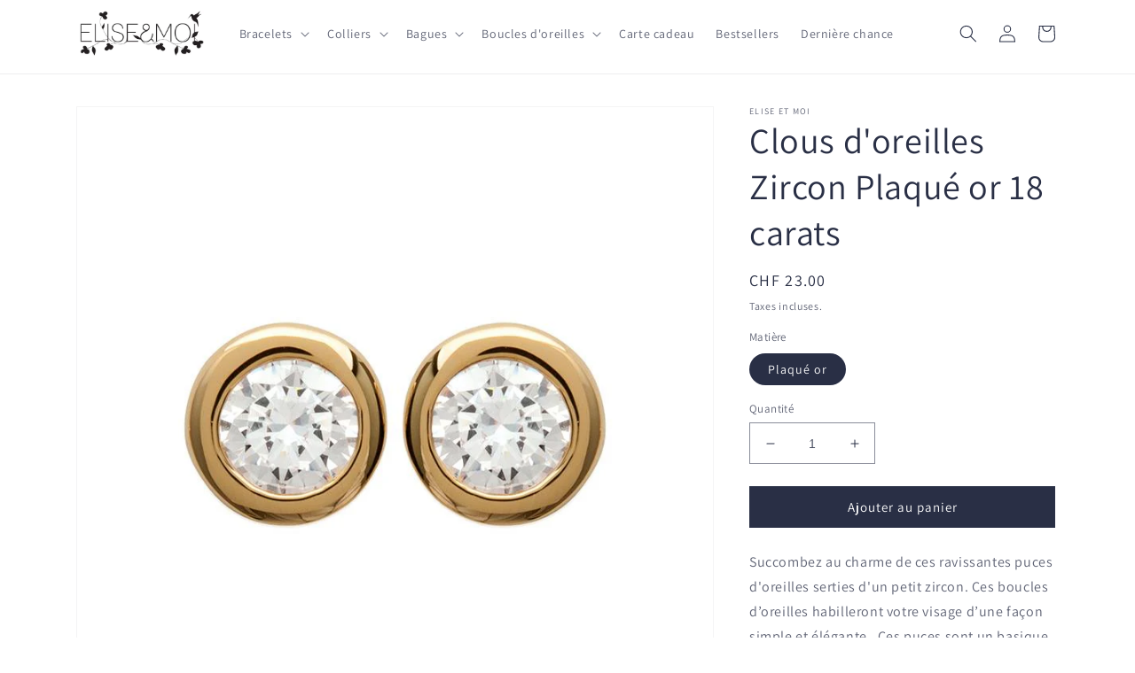

--- FILE ---
content_type: text/javascript; charset=utf-8
request_url: https://www.eliseetmoi.com/fr-ch/products/clous-doreilles-zircon-plaque-or-18-carats.js
body_size: 1028
content:
{"id":7542144991481,"title":"Clous d'oreilles Zircon Plaqué or 18 carats","handle":"clous-doreilles-zircon-plaque-or-18-carats","description":"\u003cp\u003eSuccombez au charme de ces ravissantes puces d'oreilles serties d'un petit zircon. Ces boucles d’oreilles habilleront votre visage d’une façon simple et élégante.  Ces puces sont \u003cspan style=\"vertical-align: inherit;\" data-mce-fragment=\"1\" data-mce-style=\"vertical-align: inherit;\"\u003eun basique qui ne peut pas manquer dans votre boîte à bijoux.\u003c\/span\u003e\u003cbr data-mce-fragment=\"1\"\u003e\u003cbr data-mce-fragment=\"1\"\u003e    Matière: plaqué or 18ct\u003cbr data-mce-fragment=\"1\"\u003e    Avec 2 zircons étincelants \u003cbr data-mce-fragment=\"1\"\u003e    Le diamètre est 6 mm\u003cbr data-mce-fragment=\"1\"\u003e    Livraison gratuite \u003cbr\u003e    Vendues par paire\u003cbr\u003e\u003c\/p\u003e\n\u003cp\u003eDélicates et discrètes, elles peuvent se porter tous les jours et en combinaisons avec d'autres boucles d'oreilles \u003cbr\u003e\u003c\/p\u003e\n\u003cp\u003eEmballées dans une petite boite en carton à l'effigie d'Elise \u0026amp; Moi prête à offrir.\u003cbr\u003e Pour offrir ou simplement vous faire plaisir, n'hésitez plus!\u003cbr\u003eLes boucles sont envoyées gratuitement dans le monde entier dans les 48h.\u003cbr\u003e N'hésitez pas à me contacter pour toutes vos questions éventuelles.\u003c\/p\u003e","published_at":"2022-02-18T14:41:49+01:00","created_at":"2022-02-18T14:41:49+01:00","vendor":"Elise et moi","type":"Boucles d'oreilles","tags":["empierré","plaqué or","puce","strass"],"price":2300,"price_min":2300,"price_max":2300,"available":true,"price_varies":false,"compare_at_price":null,"compare_at_price_min":0,"compare_at_price_max":0,"compare_at_price_varies":false,"variants":[{"id":43674846560520,"title":"Plaqué or","option1":"Plaqué or","option2":null,"option3":null,"sku":"FONT-25115104-BO292","requires_shipping":true,"taxable":true,"featured_image":null,"available":true,"name":"Clous d'oreilles Zircon Plaqué or 18 carats - Plaqué or","public_title":"Plaqué or","options":["Plaqué or"],"price":2300,"weight":51,"compare_at_price":null,"inventory_quantity":80,"inventory_management":"shopify","inventory_policy":"deny","barcode":"","requires_selling_plan":false,"selling_plan_allocations":[]}],"images":["\/\/cdn.shopify.com\/s\/files\/1\/0669\/7335\/products\/boucles-strass-or.jpg?v=1674839264","\/\/cdn.shopify.com\/s\/files\/1\/0669\/7335\/products\/clous-oreilles-strass-plaque-or.jpg?v=1681416938","\/\/cdn.shopify.com\/s\/files\/1\/0669\/7335\/products\/boucles-puces-strass-or.jpg?v=1681416938","\/\/cdn.shopify.com\/s\/files\/1\/0669\/7335\/products\/clous-oreilles-strass-or.jpg?v=1681416938"],"featured_image":"\/\/cdn.shopify.com\/s\/files\/1\/0669\/7335\/products\/boucles-strass-or.jpg?v=1674839264","options":[{"name":"Matière","position":1,"values":["Plaqué or"]}],"url":"\/fr-ch\/products\/clous-doreilles-zircon-plaque-or-18-carats","media":[{"alt":"Clous d'oreilles Zircon Plaqué or 18 carats","id":35449564430600,"position":1,"preview_image":{"aspect_ratio":1.0,"height":800,"width":800,"src":"https:\/\/cdn.shopify.com\/s\/files\/1\/0669\/7335\/products\/boucles-strass-or.jpg?v=1674839264"},"aspect_ratio":1.0,"height":800,"media_type":"image","src":"https:\/\/cdn.shopify.com\/s\/files\/1\/0669\/7335\/products\/boucles-strass-or.jpg?v=1674839264","width":800},{"alt":"Clous d'oreilles Zircon Plaqué or 18 carats","id":33223017136392,"position":2,"preview_image":{"aspect_ratio":1.4,"height":1145,"width":1603,"src":"https:\/\/cdn.shopify.com\/s\/files\/1\/0669\/7335\/products\/clous-oreilles-strass-plaque-or.jpg?v=1681416938"},"aspect_ratio":1.4,"height":1145,"media_type":"image","src":"https:\/\/cdn.shopify.com\/s\/files\/1\/0669\/7335\/products\/clous-oreilles-strass-plaque-or.jpg?v=1681416938","width":1603},{"alt":"Clous d'oreilles Zircon Plaqué or 18 carats","id":35449564397832,"position":3,"preview_image":{"aspect_ratio":1.0,"height":800,"width":800,"src":"https:\/\/cdn.shopify.com\/s\/files\/1\/0669\/7335\/products\/boucles-puces-strass-or.jpg?v=1681416938"},"aspect_ratio":1.0,"height":800,"media_type":"image","src":"https:\/\/cdn.shopify.com\/s\/files\/1\/0669\/7335\/products\/boucles-puces-strass-or.jpg?v=1681416938","width":800},{"alt":"Clous d'oreilles Zircon Plaqué or 18 carats","id":33223016251656,"position":4,"preview_image":{"aspect_ratio":1.4,"height":1615,"width":2261,"src":"https:\/\/cdn.shopify.com\/s\/files\/1\/0669\/7335\/products\/clous-oreilles-strass-or.jpg?v=1681416938"},"aspect_ratio":1.4,"height":1615,"media_type":"image","src":"https:\/\/cdn.shopify.com\/s\/files\/1\/0669\/7335\/products\/clous-oreilles-strass-or.jpg?v=1681416938","width":2261}],"requires_selling_plan":false,"selling_plan_groups":[]}

--- FILE ---
content_type: application/javascript;charset=UTF-8
request_url: https://track.effiliation.com/ct/an660023630.js
body_size: 297
content:
if(-1==document.location.href.search(".appspot.")){var dm660023630="track.effiliation.com",up660023630=(window.location.href.includes("?")?new URLSearchParams(window.location.search):new URLSearchParams(window.location.hash.substring(1))),w660023630=window.innerWidth,h660023630=window.innerHeight;function bv660023630(){var a="https://"+dm660023630+"/servlet/effi.visit?id_compteur="+up660023630.get("eff_cpt")+"&w="+w660023630+"&h="+h660023630;return up660023630.has("eff_sub1")&&(a+="&effi_id="+up660023630.get("eff_sub1")),up660023630.has("eff_sub2")&&(a+="&effi_id2="+up660023630.get("eff_sub2")),up660023630.has("eff_pid")&&(a+="&prod_id="+up660023630.get("eff_pid")),up660023630.has("eff_pcid")&&(a+="&effi_pcid="+up660023630.get("eff_pcid")),up660023630.has("eff_pcuid")&&(a+="&effi_pcuid="+up660023630.get("eff_pcuid")),up660023630.has("eff_pr1")&&(a+="&effi_param1="+up660023630.get("eff_pr1")),a+"&landingpage="+encodeURIComponent(window.location.href);}!function(g,d){for(var b=document.getElementsByTagName("script"),c=0;c<b.length;c++){if(b[c].src.search("an660023630")>0&&b[c].src.lastIndexOf("/")>=0){up660023630.has("eff_cpt")&&(t=g.createElement(d),t.async=!0,t.src=bv660023630(),u=g.getElementsByTagName(d)[0],u.parentNode.insertBefore(t,u));break;}}}(document,"script");}